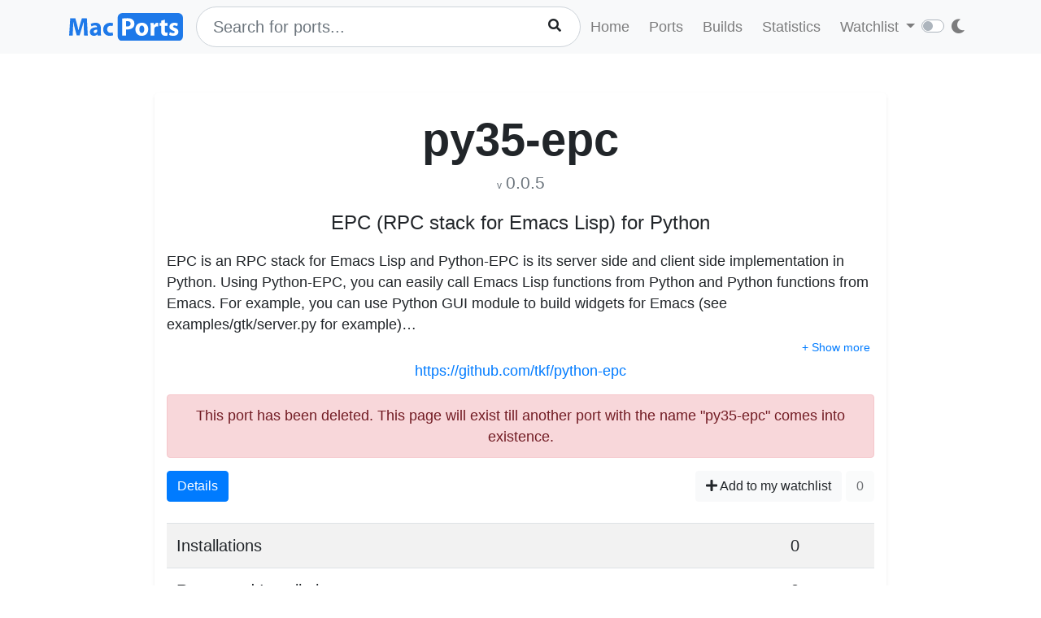

--- FILE ---
content_type: text/html; charset=utf-8
request_url: https://ports.macports.org/port/py35-epc/
body_size: 3363
content:




<!doctype html>
<html lang="en">
<head>
    <meta charset="utf-8">
    <meta name="viewport" content="width=device-width, initial-scale=1, shrink-to-fit=no">
    <link rel="stylesheet" href="/static/css/bootstrap.min.css">
    <link rel="stylesheet" href="/static/css/main.css">
    <link rel="stylesheet" href="/static/css/darktheme.css" />
    <link rel="shortcut icon" href="/static/images/favicon.ico" />
    <script src="https://cdnjs.cloudflare.com/ajax/libs/popper.js/1.14.7/umd/popper.min.js"
        integrity="sha384-UO2eT0CpHqdSJQ6hJty5KVphtPhzWj9WO1clHTMGa3JDZwrnQq4sF86dIHNDz0W1"
        crossorigin="anonymous"></script>
    <link rel="stylesheet" type="text/css" href="/static/css/all.min.css">
    <script src="/static/js/jquery-3.3.1.min.js"></script>
    <script src="/static/js/bootstrap.min.js"></script>
    <script src="/static/js/typeahead.bundle.js"></script>
    <script src="/static/js/main.js"></script>
    <script src="/static/js/handlebars.min-v4.7.6.js"></script>
    <script src="/static/js/theme.js"></script>
    <script src="/static/js/clamp.js"></script>
    
    

    <title>Install py35-epc on macOS with  MacPorts</title>
</head>
<body>
<script>
    const themeConfig = new ThemeConfig();
    themeConfig.initTheme();
</script>
<nav class="navbar navbar-expand-lg navbar-light bg-light">
    <div class="container">
    <a class="navbar-brand py-2" href="/"><img width="140px" src="/static/images/macports-flat-logo.svg" class="img-fluid"></a>
    <button class="navbar-toggler" type="button" data-toggle="collapse" data-target="#navbarSupportedContent"
            aria-controls="navbarSupportedContent" aria-expanded="false" aria-label="Toggle navigation">
        <span class="navbar-toggler-icon"></span>
    </button>

    <div class="p-0 collapse navbar-collapse" id="navbarSupportedContent">
        
            <form class="topnav-form" method="get" action="/search/">
                <div class="form-row">
                    <div class="col-12" id="bloodhound">
                        <input type="text" class="quick-input-search form-control rounded-pill typeahead" id="q"
                               name="q"
                               placeholder="Search for ports...">
                        <img class="quick-input-search-spinner" id="search-spinner"
                             src="/static/images/tspinner.gif">
                        <button type="submit" class="quick-input-search-icon btn" id="search_submit"><i
                                class="fa fa-search"></i></button>
                        <input type="hidden" value="on" name="name">
                    </div>
                </div>
            </form>
        
        <ul class="navbar-nav ml-auto p-0">
            <li class="nav-item topnav-li ">
                <a class="nav-link topnav-a" href="/">Home</a>
            </li>
            <li class="nav-item topnav-li ">
                <a class="nav-link topnav-a" href="/search/">Ports</a>
            </li>
            <li class="nav-item topnav-li ">
                <a class="nav-link topnav-a" href="/all_builds/">Builds</a>
            </li>
            <li class="nav-item topnav-li " style="border: 0;">
                <a class="nav-link topnav-a" href="/statistics/">Statistics</a>
            </li>
        
            <li class="nav-item dropdown topnav-li">
                <a class="nav-link dropdown-toggle " href="#" id="navbarDropdown" role="button" data-toggle="dropdown"
                   aria-haspopup="true" aria-expanded="false">
                    Watchlist
                </a>
                <div class="dropdown-menu" aria-labelledby="navbarDropdown">
                    <a class="dropdown-item" href="/accounts/login/">Login</a>
                    <a class="dropdown-item" href="/accounts/signup/">Sign up</a>
                    <div class="dropdown-divider"></div>
                    <a class="dropdown-item text-secondary bg-warning" href="/accounts/github/login/?process=login">Quick GitHub Login<i class="fab fa-github ml-2"></i></a>
                </div>
            </li>
        
        <li class="nav-item ml-4">
                <script type="text/javascript">
                    const darkSwitch = writeDarkSwitch(themeConfig);
                </script>
            </li>
        </ul>
    </div>
    </div>
</nav>
<div class="container" style="max-width: 800px">
    
</div>
<div class="container">
    
    <div class="container shadow-sm rounded-lg mt-5 py-4" style="max-width: 900px">
        <h1 class="text-center display-4 font-weight-bold mb-0">py35-epc</h1>
        <p class="text-center text-secondary mt-1 pt-0">
            <span class="f12">v</span> <span class="lead" style="font-size: 1.3rem">0.0.5</span>
            
        </p>

        <p class="text-center lead" style="font-size: 1.5rem">EPC (RPC stack for Emacs Lisp) for Python</p>
        
    <p class="my-0 pt-0" id="long_description">EPC is an RPC stack for Emacs Lisp and Python-EPC is its server side and client side implementation in Python. Using Python-EPC, you can easily call Emacs Lisp functions from Python and Python functions from Emacs. For example, you can use Python GUI module to build widgets for Emacs (see examples/gtk/server.py for example).</p>
    <p class="my-0 pt-0" id="long_description_full" style="display: none">EPC is an RPC stack for Emacs Lisp and Python-EPC is its server side and client side implementation in Python. Using Python-EPC, you can easily call Emacs Lisp functions from Python and Python functions from Emacs. For example, you can use Python GUI module to build widgets for Emacs (see examples/gtk/server.py for example).</p>
    <p class="mb-0 py-0 text-right" style="display: none" id="expand-ld">
        <button class="btn-link btn p-1 btn-sm" onclick="expandLD();" id="expand-ld-button">+ Show more</button>
    </p>

    <script type="text/javascript">
        function expandLD() {
            const BTN = $("#expand-ld-button");
            $("#long_description").hide();
            $("#long_description_full").show();
            BTN.html("- Show less");
            BTN.attr("onclick", "hideLD()");
        }

        function hideLD() {
            const BTN = $("#expand-ld-button");
            $("#long_description_full").hide();
            $("#long_description").show();
            BTN.html("+ Show more");
            BTN.attr("onclick", "expandLD()");
        }

        $(document).ready(function () {
            if (document.getElementById('long_description')) {
                $clamp(document.getElementById('long_description'), {
                    clamp: 4,
                    useNativeClamp: false,
                });
            }
        });

    </script>



        <p class="text-center"><a href="https://github.com/tkf/python-epc">https://github.com/tkf/python-epc</a></p>

        
        <div class="alert alert-danger text-center" role="alert">
            This port has been deleted. This page will exist till another port with the name "py35-epc" comes
            into existence.
        </div>
        

        <div>
            <div class="btn-group px-0 mx-0" role="group" aria-label="Basic example">
                <a href="/port/py35-epc/details/" class="btn btn-primary">Details</a>
            </div>
            <span class="float-right">
            
                <a href="/port/py35-epc/follow/" class="btn btn-light"><i class="fa fa-plus"></i> Add to my watchlist</a>
            
                <button class="btn btn-light" disabled>0</button>
            </span>
        </div>
        <br>
        <div>
            <table class="table table-striped lead">
                <tr>
                    <td>Installations</td>
                    <td>0</td>
                </tr>
                 <tr>
                    <td>Requested Installations</td>
                    <td>0</td>
                </tr>
            </table>
        </div>

    </div>

</div>
<br><br>
<div class="bg-footer">
    <div class="container p-4 text-light">
        <div class="row">
            <div class="col-lg-4">
                <strong>
                    Quick Links:</strong>
                    <ul>
                        <li><a class="footer-links" href="/about/">About</a></li>
                        <li><a class="footer-links" href="/statistics/faq/">Statistics FAQ</a></li>
                        <li><a class="footer-links" href="https://github.com/macports/macports-webapp">Git Repository</a></li>
                        <li><a class="footer-links" href="https://github.com/macports/macports-webapp/tree/master/docs">Documentation</a></li>
                        <li><a class="footer-links" href="/api/v1/">API</a></li>
                        <li><a class="footer-links" href="https://github.com/macports/macports-webapp/issues">Issues</a></li>
                    </ul>
            </div>
            <div class="col-lg-4">
                <strong>MacPorts</strong>
                <ul>
                    <li><a class="footer-links" href="https://www.macports.org">MacPorts Home</a></li>
                    <li><a class="footer-links" href="https://www.macports.org/install.php">Install MacPorts</a></li>
                    <li><a class="footer-links" href="https://trac.macports.org/wiki/FAQ">MacPorts FAQ</a></li>
                    <li><a class="footer-links" href="https://www.macports.org/news/">MacPorts News</a></li>
                </ul>
            </div>
            <div class="col-lg-4">
                Port Information was updated:<br>
                <i class="footer-links">2 hours ago</i><br>
                <i><a class="footer-links" href="https://github.com/macports/macports-ports/commits/45e1a94c4ea4ffb04112e26258bb6d377e7f8099
/">45e1a94c</a></i><br><br>

                Most recent build (in app's database) ran:<br>
                <i><a class="footer-links" href="/all_builds/">2 hours ago</a></i><br><br>

                Latest stats submission was received:<br>
                <i><a class="footer-links" href="/statistics/">19 minutes ago</a></i><br><br>

            </div>
    </div>
    </div>
</div>



    <script>
        function copyText(eleId) {
            /* Get the text field */
            let elm = document.getElementById(eleId);

            if (document.body.createTextRange) {
                var range = document.body.createTextRange();
                range.moveToElementText(elm);
                range.select();
                document.execCommand("Copy");
            } else if (window.getSelection) {
                // other browsers

                var selection = window.getSelection();
                var range = document.createRange();
                range.selectNodeContents(elm);
                selection.removeAllRanges();
                selection.addRange(range);
                document.execCommand("Copy");
            }
        }
    </script>

</body>
</html>
